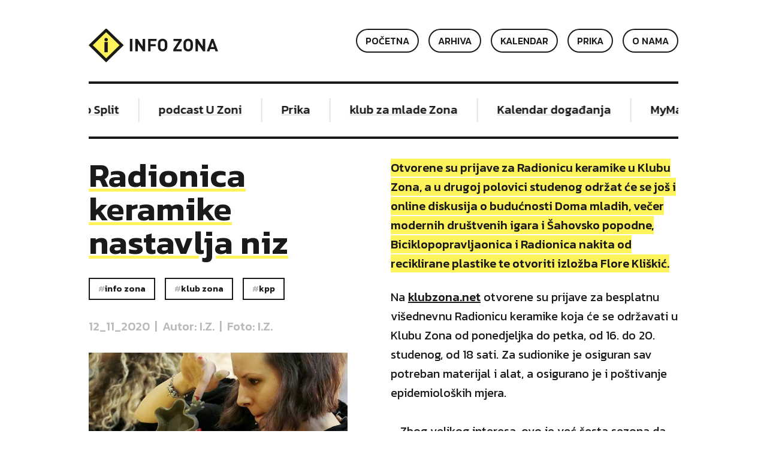

--- FILE ---
content_type: text/html; charset=UTF-8
request_url: https://infozona.hr/news/radionica-keramike-nastavlja-niz/11160
body_size: 3886
content:

<!doctype html>
<html class="no-js" lang="">
<head>
    <meta charset="utf-8">
    <meta http-equiv="X-UA-Compatible" content="IE=edge">
    <title>Radionica keramike nastavlja niz | Info zona</title>
    <base href="/">

    <meta name="keywords" content="">
    <meta name="description" content="Otvorene su prijave za Radionicu keramike u Klubu Zona, a u drugoj polovici studenog održat će se još i online diskusija o budućnosti Doma mladih, večer modernih društvenih igara i Šahovsko popodne, Biciklopopravljaonica i Radionica nakita od reciklirane plastike te otvoriti izložba Flore Kliškić.">

    <meta itemprop="name" content="Radionica keramike nastavlja niz | Info zona"/>
    <meta itemprop="description" content="Otvorene su prijave za Radionicu keramike u Klubu Zona, a u drugoj polovici studenog održat će se još i online diskusija o budućnosti Doma mladih, večer modernih društvenih igara i Šahovsko popodne, Biciklopopravljaonica i Radionica nakita od reciklirane plastike te otvoriti izložba Flore Kliškić."/>
    <meta itemprop="image" content="https://infozona.hr/content/blog/201810222204-1657-.jpg"/>

    <meta property="og:title" content="Radionica keramike nastavlja niz | Info zona"/>
    <meta property="og:description" content="Otvorene su prijave za Radionicu keramike u Klubu Zona, a u drugoj polovici studenog održat će se još i online diskusija o budućnosti Doma mladih, večer modernih društvenih igara i Šahovsko popodne, Biciklopopravljaonica i Radionica nakita od reciklirane plastike te otvoriti izložba Flore Kliškić."/>
    <meta property="og:image" content="https://infozona.hr/content/blog/201810222204-1657-.jpg"/>
    <meta property="og:site_name" content=""/>
    <meta property="og:type" content="website"/>

    <meta name="twitter:title" content="Radionica keramike nastavlja niz | Info zona"/>
    <meta name="twitter:description" content="Otvorene su prijave za Radionicu keramike u Klubu Zona, a u drugoj polovici studenog održat će se još i online diskusija o budućnosti Doma mladih, večer modernih društvenih igara i Šahovsko popodne, Biciklopopravljaonica i Radionica nakita od reciklirane plastike te otvoriti izložba Flore Kliškić."/>
    <meta name="twitter:site" content="https://infozona.hr"/>
    <meta name="twitter:image" content="https://infozona.hr/content/blog/201810222204-1657-.jpg"/>
    <meta name="twitter:card" content="summary_large_image"/>

    <meta name="viewport" content="width=device-width, initial-scale=1.0, maximum-scale=1.0, user-scalable=0">

    <link rel="apple-touch-icon" sizes="180x180" href="/assets/images/meta/apple-touch-icon.png">
    <link rel="icon" type="image/png" sizes="32x32" href="/assets/images/meta/favicon-32x32.png">
    <link rel="icon" type="image/png" sizes="16x16" href="/assets/images/meta/favicon-16x16.png">
    <link rel="manifest" href="/assets/images/meta/site.webmanifest">
    <link rel="mask-icon" href="/assets/images/meta/safari-pinned-tab.svg" color="#5bbad5">
    <link rel="shortcut icon" href="/assets/images/meta/favicon.ico">
    <meta name="msapplication-TileColor" content="#da532c">
    <meta name="msapplication-config" content="/assets/images/meta/browserconfig.xml">
    <meta name="theme-color" content="#ffffff">

    <meta name="apple-mobile-web-app-capable" content="no">
    <meta name="apple-mobile-web-app-title" content="Info zona">

    <link href="https://fonts.googleapis.com/css?family=Kanit:regular,italic,medium,mediumitalic,semibold,semiboldItalic" rel="stylesheet">
    <link rel="stylesheet" type="text/css" href="//cdn.jsdelivr.net/npm/slick-carousel@1.8.1/slick/slick.css"/>

    
    <link rel="stylesheet" href="/assets/style.css?v=2024-07-18-16-44-00"/>

        <!-- Google tag (gtag.js) -->
    <script async src="https://www.googletagmanager.com/gtag/js?id=G-PPQD2ZW74J"></script>
    <script>
        window.dataLayer = window.dataLayer || [];
        function gtag(){dataLayer.push(arguments);}
        gtag('js', new Date());

        gtag('config', 'G-PPQD2ZW74J');
    </script>
</head>
<body>
<div class="container"><header class="header">
    <div class="row">
        <div class="col-xs-4">
            <a href="pocetna" class="header__logo">
                <div class="header__logo__infozona">
                    Info zona                </div>
            </a>

        </div>
        <div class="col-xs-8 hidden-sm">
            <div class="header__meni">
                <ul class="header__meni__list">
                    <li><a onclick="toggleMenu()" class="mobile-menu-toggle">Menu</a></li>
                </ul>
            </div>
        </div>
        <div class="col-sm-8 col-xs-12 menu-mobile-hidden" id="js-mobileMenu">
            <div class="header__meni">
                <ul class="header__meni__list">
                    <li><a href="o-nama">O nama</a></li>
                    <li><a href="prika">Prika</a></li>
                    <li><a href="https://kalendar.infozona.hr" target="_blank">Kalendar</a></li>
                    <li><a href="arhiva">Arhiva</a></li>
                    <li><a href="pocetna">Početna</a></li>
                </ul>
            </div>
        </div>
        <div class="clearfix"></div>
    </div>
</header>
<section class="rotating-banners">
    <div class="row">
        <div class="col-xs-12">
            <ul class="rotating-banners__list slick">
                <li><a href="https://infozona.hr/tag/MyMap">MyMap Split</a></li><li><a href="https://infozona.hr/tag/podcast-U-Zoni">podcast U Zoni</a></li><li><a href="https://infozona.hr/prika">Prika</a></li><li><a href="https://infozona.hr/tag/klub-zona">klub za mlade Zona</a></li><li><a href="https://kalendar.infozona.hr/" target="_blank">Kalendar događanja</a></li>            </ul>
            <div class="clearfix"></div>
        </div>
        <div class="clearfix"></div>
    </div>
</section>

    <article class="article-details">
        <div class="row">
            <div class="col-md-6 col-xs-12">
                <div class="article-details__left">
                    <div class="article__data">
                        <div class="article__data__title">
                            <h1>Radionica keramike nastavlja niz</h1>
                        </div>
                        <div class="article__tags">
                            <a href="tag/Info-zona" class="tag tag--clickable">Info zona</a><a href="tag/Klub-Zona" class="tag tag--clickable">Klub Zona</a><a href="tag/KPP" class="tag tag--clickable">KPP</a>                            <div class="clearfix"></div>
                        </div>

                        <div class="article__data__date">
                            12_11_2020&nbsp;&nbsp;|&nbsp;&nbsp;Autor: I.Z.&nbsp;&nbsp;|&nbsp;&nbsp;Foto: I.Z.                        </div>
                    </div>

                    <div class="article-details__image">
                        <img src="/content/blog/201810222204-1657-.jpg" alt="Radionica keramike nastavlja niz"/>
                    </div>
                </div>
            </div>

            <div class="col-md-6 col-xs-12">
                <div class="article-details__content">
                    
                    <div class="article-details__content__intro">
                        <p class="intro">Otvorene su prijave za Radionicu keramike u Klubu Zona, a u drugoj polovici studenog održat će se još i online diskusija o budućnosti Doma mladih, večer modernih društvenih igara i Šahovsko popodne, Biciklopopravljaonica i Radionica nakita od reciklirane plastike te otvoriti izložba Flore Kliškić.</p>
                    </div>

                    <div>
                        <p>
                            Na <a href="http://klubzona.net" target="_blank">klubzona.net</a> otvorene su prijave za besplatnu višednevnu Radionicu keramike koja će se održavati u Klubu Zona od ponedjeljka do petka, od 16. do 20. studenog, od 18 sati. Za sudionike je osiguran sav potreban materijal i alat, a osigurano je i poštivanje epidemioloških mjera.<br />
<br />
- Zbog velikog interesa, ovo je već šesta sezona da ponavljamo radionicu keramike. Sudionici radionice će se kroz praktičan rad upoznati sa alatima i materijalima, različitim načinima izrade posuda, primjenom glinenih ploča, izradom reljefa i slično te sa dekoriranjem, oslikavanjem, glaziranjem, upotrebom bijele gline i pečenjem u keramičkoj peći. Rad s glinom neki smatraju terapijom za mozak, a radionica nije samo prilika za druženje i razvijanje kreativnosti, nego i za stjecanja znanja koje se mogu unovčiti - objašnjava <strong>Goran Biličić</strong>, voditelj Kluba Zona, napominjući da će se u drugoj polovici studenog u programu Klubu Zona održati još i online diskusija o budućnosti Doma mladih, večer modernih društvenih igara i Šahovsko popodne, Biciklopopravljaonica i Radionica nakita od reciklirane plastike te otvoriti izložba radova mlade bračke umjetnice <strong>Flore Kliškić</strong>. Više informacija o programu dostupno je na <a href="http://klubzona.net" target="_blank">klubzona.net</a>.<br />
<br />
<span class="izdvojeno"> <strong>KLUB ZONA U STUDENOM<br />
<br />
Književna čajanka / ponedjeljkom / 20:00<br />
Biciklopopravljaonica / srijeda, 4.11. / 17:00 - 20:00<br />
Radionica kaligrafije (repriza) / četvrtak, 5.11. / 18:00<br />
Večer modernih društvenih igara: Ajmo se igrat! / subota, 7.11. / 20:00 - 00:00<br />
Otvaranje izložba Ive Martinović: Destruktivnost / utorak, 10.11. / 19:00<br />
Radionica piktograma / četvrtak, 12.11. / 18:00<br />
Šahovsko popodne / subota, 14.11. / 18:00<br />
Radionica keramike / ponedjeljak - petak, 16.-20.11. / 18:00<br />
Online diskusija: Kamo ide Dom mladih? / četvrtak, 19.11. / 18:00<br />
Večer modernih društvenih igara: Ajmo se igrat! / subota, 21.11. / 20:00 - 00:00<br />
Otvaranje izložbe Flore Kliškić / utorak, 24.11. / 19:00<br />
Biciklopopravljaonica / srijeda, 25.11. / 17:00 - 20:00<br />
Radionica nakita od reciklirane plastike / četvrtak, 26.11. / 18:00<br />
Šahovsko popodne / subota, 28.11. / 18:00<br />
<br />
Za sva događanja, osim otvaranja izložbi, potrebna je rezervacija mjesta na <a href="http://klubzona.net" target="_blank">klubzona.net</a>.</strong></span>                        </p>
                    </div>
                </div>
            </div>

            <div class="clearfix"></div>

            <div class="article-details__share">
                <div class="col-md-6 col-xs-12"></div>
                <div class="col-md-6 col-xs-12">
                    <span>Share:</span>
                    <script>
                        function shareToFacebook(url) {
                            window.open('http://facebook.com/sharer/sharer.php?u=' + encodeURIComponent(url), '', 'left=0,top=0,width=650,height=420,personalbar=0,toolbar=0,scrollbars=0,resizable=0');
                        }

                        function shareToTwitter(url, title) {
                            window.open('http://twitter.com/share?text=' + encodeURIComponent(title) + '&url=' + encodeURIComponent(url), '', 'left=0,top=0,width=650,height=420,personalbar=0,toolbar=0,scrollbars=0,resizable=0');
                        }
                    </script>
                    <a onClick="shareToFacebook('https://infozona.hr/news/radionica-keramike-nastavlja-niz/11160')"
                       class="article-details__share__button button-circle">
                        <span class="button-circle__icon icon-facebook">
                            Facebook
                        </span>
                    </a>
                    <a onClick="shareToTwitter('https://infozona.hr/news/radionica-keramike-nastavlja-niz/11160', 'Radionica keramike nastavlja niz')"
                       class="article-details__share__button button-circle">
                        <span class="button-circle__icon icon-twitter">
                            Twitter
                        </span>
                    </a>
                </div>

                <div class="visible-md">
                                            <a href="news/online-diskusija-gdje-ide-dom-mladih/11159"
                           class="article-details__share__prev-article button-circle"
                           title="Diskusija: Kamo ide Dom mladih?">
                            <span class="button-circle__icon icon-chevron-left">
                                Diskusija: Kamo ide Dom mladih?                            </span>
                        </a>
                                                <a href="news/online-thinkathon/11161"
                           class="article-details__share__next-article button-circle"
                           title="Online Thinkathon">
                            <span class="button-circle__icon icon-chevron-right">
                                Online Thinkathon                            </span>
                        </a>
                                        </div>

                <div class="clearfix"></div>
            </div>

            <div class="clearfix"></div>
        </div>
    </article>

    <footer class="footer">
    <div class="row">
        <div class="col-md-6 col-xs-12">
            <div class="footer__social">
                <a href="https://Facebook.com/infozona.hr" target="_blank" class="footer__social__button button-circle">
                    <span class="button-circle__icon icon-facebook">
                        Facebook
                    </span>
                </a>

                <a href="https://instagram.com/info_zona" target="_blank" class="footer__social__button button-circle">
                    <span class="button-circle__icon icon-instagram">
                        Instagram
                    </span>
                </a>

                <div class="clearfix"></div>
            </div>
        </div>
        <div class="col-md-6 col-xs-12">
            <ul class="footer__links">
                <li><a href="kontakt">Kontakt</a></li>
                <li><a href="pravila-koristenja">Pravila korištenja</a></li>
                <li><a href="impressum">Impressum</a></li>
                <li><a href="#" class="color-text-medium">© 2026 Info zona</a></li>
            </ul>
            <div class="clearfix"></div>
        </div>
        <div class="clearfix"></div>
    </div>
</footer>
</div><script src="/assets/script.js"></script>
<script type="text/javascript" src="//cdn.jsdelivr.net/npm/slick-carousel@1.8.1/slick/slick.min.js"></script>
<script>
    $(document).ready(function(){
        $('.slick').slick({
            autoplay: true,
            arrows: false,
            variableWidth: true,
            touchMove: true,
            rows: 1,
            autoplaySpeed: 0,
            speed: 4500,
            slidesToScroll: 1,
            infinite: true,
            cssEase: 'linear'
        });
    });

    function toggleMenu() {
        $('#js-mobileMenu').toggleClass('menu-mobile-hidden');
        $('.mobile-menu-toggle').toggleClass('active');
    }
</script>
<script defer src="https://static.cloudflareinsights.com/beacon.min.js/vcd15cbe7772f49c399c6a5babf22c1241717689176015" integrity="sha512-ZpsOmlRQV6y907TI0dKBHq9Md29nnaEIPlkf84rnaERnq6zvWvPUqr2ft8M1aS28oN72PdrCzSjY4U6VaAw1EQ==" data-cf-beacon='{"version":"2024.11.0","token":"ecf35dd805804aa99008b9882e542696","r":1,"server_timing":{"name":{"cfCacheStatus":true,"cfEdge":true,"cfExtPri":true,"cfL4":true,"cfOrigin":true,"cfSpeedBrain":true},"location_startswith":null}}' crossorigin="anonymous"></script>
</body>
</html>

    

--- FILE ---
content_type: text/css
request_url: https://infozona.hr/assets/style.css?v=2024-07-18-16-44-00
body_size: 5419
content:
*{-webkit-box-sizing:border-box;box-sizing:border-box}h1,h2,h3,h4,h5,h6,p{margin-top:0}html{line-height:1.15;-webkit-text-size-adjust:100%;color:#1a1a1a;font-size:8px;font-family:"Kanit","Arial",sans-serif;letter-spacing:0}body{margin:0}hr{-webkit-box-sizing:content-box;box-sizing:content-box;height:0;overflow:visible}code,kbd,pre,samp{font-family:monospace,monospace;font-size:1em}a{background-color:transparent}abbr[title]{border-bottom:none;-webkit-text-decoration:underline dotted;text-decoration:underline dotted}b,strong{font-weight:600}small{font-size:80%}sub,sup{font-size:75%;line-height:0;position:relative;vertical-align:baseline}sub{bottom:-.25em}sup{top:-.5em}img{border-style:none}button,input,optgroup,select,textarea{font-family:inherit;font-size:100%;line-height:1.15;margin:0}button,input{overflow:visible}button,select{text-transform:none}[type=button],[type=reset],[type=submit],button{-webkit-appearance:button}[type=button]::-moz-focus-inner,[type=reset]::-moz-focus-inner,[type=submit]::-moz-focus-inner,button::-moz-focus-inner{border-style:none;padding:0}[type=button]:-moz-focusring,[type=reset]:-moz-focusring,[type=submit]:-moz-focusring,button:-moz-focusring{outline:1px dotted ButtonText}fieldset{padding:.35em .75em .625em}legend{color:inherit;display:table;max-width:100%;white-space:normal}progress{vertical-align:baseline}textarea{overflow:auto}[type=checkbox],[type=radio],legend{-webkit-box-sizing:border-box;box-sizing:border-box;padding:0}[type=number]::-webkit-inner-spin-button,[type=number]::-webkit-outer-spin-button{height:auto}[type=search]{-webkit-appearance:textfield;outline-offset:-2px}[type=search]::-webkit-search-decoration{-webkit-appearance:none}::-webkit-file-upload-button{-webkit-appearance:button;font:inherit}details{display:block}summary{display:list-item}[hidden],template{display:none}li,ul{padding:0;margin:0}@media print{*,:after,:before{background:0 0!important;color:#000!important;-webkit-box-shadow:none!important;box-shadow:none!important;text-shadow:none!important}a,a:visited{text-decoration:underline}a[href]:after{content:" (" attr(href) ")"}abbr[title]:after{content:" (" attr(title) ")"}a[href^="#"]:after,a[href^="javascript:"]:after{content:""}blockquote,pre{border:1px solid #999}thead{display:table-header-group}blockquote,img,pre,tr{page-break-inside:avoid}img{max-width:100%!important}h2,h3,p{orphans:3;widows:3}h2,h3{page-break-after:avoid}}.styleguide{background-color:#fff}.styleguide section{margin-bottom:5rem}.styleguide__hero{background-color:rgba(26,26,26,.1)}.styleguide__hero>div{min-height:70vh;display:-webkit-box;display:-ms-flexbox;display:flex;height:100%;-webkit-box-pack:justify;-ms-flex-pack:justify;justify-content:space-between;-webkit-box-align:center;-ms-flex-align:center;align-items:center}.styleguide__hero>div>div{-webkit-box-flex:1;-ms-flex:1;flex:1;width:100%}.styleguide-hero__label{display:table;font-size:1rem;color:#1a1a1a;font-weight:600;text-transform:uppercase}.styleguide-hero__title{display:table;font-size:4rem;margin-bottom:.5rem;font-weight:600}.styleguide-hero__description{font-size:2rem;max-width:80%;display:table;line-height:2.5rem}.select2-container{-webkit-box-sizing:border-box;box-sizing:border-box;display:inline-block;margin:0;position:relative;vertical-align:middle}.select2-container .select2-selection--multiple,.select2-container .select2-selection--single{-webkit-box-sizing:border-box;box-sizing:border-box;cursor:pointer;display:block;-moz-user-select:none;-ms-user-select:none;user-select:none;-webkit-user-select:none}.select2-container .select2-selection--single{height:28px}.select2-container .select2-selection--single .select2-selection__rendered{display:block;padding-left:8px;padding-right:20px;overflow:hidden;text-overflow:ellipsis;white-space:nowrap}.select2-container .select2-selection--single .select2-selection__clear{position:relative}.select2-container[dir=rtl] .select2-selection--single .select2-selection__rendered{padding-right:8px;padding-left:20px}.select2-container .select2-selection--multiple{min-height:32px}.select2-container .select2-selection--multiple .select2-selection__rendered{display:inline-block;overflow:hidden;padding-left:8px;text-overflow:ellipsis;white-space:nowrap}.select2-container .select2-search--inline,.select2-container--default[dir=rtl] .select2-selection--single .select2-selection__clear{float:left}.select2-container .select2-search--inline .select2-search__field{-webkit-box-sizing:border-box;box-sizing:border-box;border:0;font-size:100%;margin-top:5px;padding:0}.select2-container .select2-search--inline .select2-search__field::-webkit-search-cancel-button,.select2-search--dropdown .select2-search__field::-webkit-search-cancel-button{-webkit-appearance:none}.select2-dropdown{background-color:#fff;border:1px solid #aaa;border-radius:4px;-webkit-box-sizing:border-box;box-sizing:border-box;display:block;position:absolute;left:-100000px;width:100%;z-index:1051}.select2-results{display:block}.select2-results__options{list-style:none;margin:0;padding:0}.select2-results__option{padding:6px;-moz-user-select:none;-ms-user-select:none;user-select:none;-webkit-user-select:none}.select2-results__option[aria-selected]{cursor:pointer}.select2-container--open .select2-dropdown{left:0}.select2-container--open .select2-dropdown--above{border-bottom:none;border-bottom-left-radius:0;border-bottom-right-radius:0}.select2-container--open .select2-dropdown--below{border-top:none;border-top-left-radius:0;border-top-right-radius:0}.select2-search--dropdown{display:block;padding:4px}.select2-search--dropdown .select2-search__field{padding:4px;width:100%;-webkit-box-sizing:border-box;box-sizing:border-box}.select2-search--dropdown.select2-search--hide{display:none}.select2-close-mask{border:0;margin:0;padding:0;display:block;position:fixed;left:0;top:0;min-height:100%;min-width:100%;height:auto;width:auto;opacity:0;z-index:99;background-color:#fff;filter:alpha(opacity=0)}.select2-hidden-accessible{border:0!important;clip:rect(0 0 0 0)!important;-webkit-clip-path:inset(50%)!important;clip-path:inset(50%)!important;height:1px!important;overflow:hidden!important;padding:0!important;position:absolute!important;width:1px!important;white-space:nowrap!important}.select2-container--default .select2-selection--multiple,.select2-container--default .select2-selection--single{background-color:#fff;border:1px solid #aaa;border-radius:4px}.select2-container--default .select2-selection--single .select2-selection__rendered{color:#444;line-height:28px}.select2-container--default .select2-selection--single .select2-selection__clear{cursor:pointer;float:right;font-weight:700}.select2-container--default .select2-selection--single .select2-selection__placeholder{color:#999}.select2-container--default .select2-selection--single .select2-selection__arrow{height:26px;position:absolute;top:1px;right:1px;width:20px}.select2-container--classic .select2-selection--single .select2-selection__arrow b,.select2-container--default .select2-selection--single .select2-selection__arrow b{border-color:#888 transparent transparent;border-style:solid;border-width:5px 4px 0;height:0;left:50%;margin-left:-4px;margin-top:-2px;position:absolute;top:50%;width:0}.select2-container--default[dir=rtl] .select2-selection--single .select2-selection__arrow{left:1px;right:auto}.select2-container--default.select2-container--disabled .select2-selection--single{background-color:#eee;cursor:default}.select2-container--default.select2-container--disabled .select2-selection--single .select2-selection__clear{display:none}.select2-container--classic.select2-container--open .select2-selection--single .select2-selection__arrow b,.select2-container--default.select2-container--open .select2-selection--single .select2-selection__arrow b{border-color:transparent transparent #888;border-width:0 4px 5px}.select2-container--default .select2-selection--multiple{cursor:text}.select2-container--default .select2-selection--multiple .select2-selection__rendered{-webkit-box-sizing:border-box;box-sizing:border-box;list-style:none;margin:0;padding:0 5px;width:100%}.select2-container--default .select2-selection--multiple .select2-selection__rendered li{list-style:none}.select2-container--default .select2-selection--multiple .select2-selection__placeholder{color:#999;margin-top:5px;float:left}.select2-container--default .select2-selection--multiple .select2-selection__clear{cursor:pointer;float:right;font-weight:700;margin-top:5px;margin-right:10px}.select2-container--default .select2-selection--multiple .select2-selection__choice{background-color:#e4e4e4;border:1px solid #aaa;border-radius:4px;cursor:default;float:left;margin-right:5px;margin-top:5px;padding:0 5px}.select2-container--default .select2-selection--multiple .select2-selection__choice__remove{color:#999;cursor:pointer;display:inline-block;font-weight:700;margin-right:2px}.select2-container--default .select2-selection--multiple .select2-selection__choice__remove:hover{color:#333}.select2-container--default[dir=rtl] .select2-selection--multiple .select2-search--inline,.select2-container--default[dir=rtl] .select2-selection--multiple .select2-selection__choice,.select2-container--default[dir=rtl] .select2-selection--multiple .select2-selection__placeholder{float:right}.select2-container--default[dir=rtl] .select2-selection--multiple .select2-selection__choice{margin-left:5px;margin-right:auto}.select2-container--default[dir=rtl] .select2-selection--multiple .select2-selection__choice__remove{margin-left:2px;margin-right:auto}.select2-container--default.select2-container--focus .select2-selection--multiple{border:solid #000 1px;outline:0}.select2-container--default.select2-container--disabled .select2-selection--multiple{background-color:#eee;cursor:default}.select2-container--default.select2-container--disabled .select2-selection__choice__remove{display:none}.select2-container--default.select2-container--open.select2-container--above .select2-selection--multiple,.select2-container--default.select2-container--open.select2-container--above .select2-selection--single{border-top-left-radius:0;border-top-right-radius:0}.select2-container--default.select2-container--open.select2-container--below .select2-selection--multiple,.select2-container--default.select2-container--open.select2-container--below .select2-selection--single{border-bottom-left-radius:0;border-bottom-right-radius:0}.select2-container--default .select2-search--dropdown .select2-search__field{border:1px solid #aaa}.select2-container--default .select2-search--inline .select2-search__field{background:0 0;border:0;outline:0;-webkit-box-shadow:none;box-shadow:none;-webkit-appearance:textfield}.select2-container--default .select2-results>.select2-results__options{max-height:200px;overflow-y:auto}.select2-container--default .select2-results__option[role=group]{padding:0}.select2-container--default .select2-results__option[aria-disabled=true]{color:#999}.select2-container--default .select2-results__option[aria-selected=true]{background-color:#ddd}.select2-container--default .select2-results__option .select2-results__option{padding-left:1em}.select2-container--default .select2-results__option .select2-results__option .select2-results__group{padding-left:0}.select2-container--default .select2-results__option .select2-results__option .select2-results__option{margin-left:-1em;padding-left:2em}.select2-container--default .select2-results__option .select2-results__option .select2-results__option .select2-results__option{margin-left:-2em;padding-left:3em}.select2-container--default .select2-results__option .select2-results__option .select2-results__option .select2-results__option .select2-results__option{margin-left:-3em;padding-left:4em}.select2-container--default .select2-results__option .select2-results__option .select2-results__option .select2-results__option .select2-results__option .select2-results__option{margin-left:-4em;padding-left:5em}.select2-container--default .select2-results__option .select2-results__option .select2-results__option .select2-results__option .select2-results__option .select2-results__option .select2-results__option{margin-left:-5em;padding-left:6em}.select2-container--default .select2-results__option--highlighted[aria-selected]{background-color:#5897fb;color:#fff}.select2-container--default .select2-results__group{cursor:default;display:block;padding:6px}.select2-container--classic .select2-selection--single{background-color:#f7f7f7;border:1px solid #aaa;border-radius:4px;outline:0;background-image:-webkit-gradient(linear,left top,left bottom,color-stop(50%,#fff),to(#eee));background-image:linear-gradient(to bottom,#fff 50%,#eee 100%);background-repeat:repeat-x;filter:progid:DXImageTransform.Microsoft.gradient(startColorstr="#FFFFFFFF", endColorstr="#FFEEEEEE", GradientType=0)}.select2-container--classic .select2-selection--single:focus{border:1px solid #5897fb}.select2-container--classic .select2-selection--single .select2-selection__rendered{color:#444;line-height:28px}.select2-container--classic .select2-selection--single .select2-selection__clear{cursor:pointer;float:right;font-weight:700;margin-right:10px}.select2-container--classic .select2-selection--single .select2-selection__placeholder{color:#999}.select2-container--classic .select2-selection--single .select2-selection__arrow{background-color:#ddd;border:0;border-left:1px solid #aaa;border-top-right-radius:4px;border-bottom-right-radius:4px;height:26px;position:absolute;top:1px;right:1px;width:20px;background-image:-webkit-gradient(linear,left top,left bottom,color-stop(50%,#eee),to(#ccc));background-image:linear-gradient(to bottom,#eee 50%,#ccc 100%);background-repeat:repeat-x;filter:progid:DXImageTransform.Microsoft.gradient(startColorstr="#FFEEEEEE", endColorstr="#FFCCCCCC", GradientType=0)}.select2-container--classic[dir=rtl] .select2-selection--single .select2-selection__clear{float:left}.select2-container--classic[dir=rtl] .select2-selection--single .select2-selection__arrow{border:0;border-right:1px solid #aaa;border-radius:0;border-top-left-radius:4px;border-bottom-left-radius:4px;left:1px;right:auto}.select2-container--classic.select2-container--open .select2-selection--single{border:1px solid #5897fb}.select2-container--classic.select2-container--open .select2-selection--single .select2-selection__arrow{background:0 0;border:0}.select2-container--classic.select2-container--open.select2-container--above .select2-selection--single{border-top:none;border-top-left-radius:0;border-top-right-radius:0;background-image:-webkit-gradient(linear,left top,left bottom,from(#fff),color-stop(50%,#eee));background-image:linear-gradient(to bottom,#fff 0,#eee 50%);background-repeat:repeat-x;filter:progid:DXImageTransform.Microsoft.gradient(startColorstr="#FFFFFFFF", endColorstr="#FFEEEEEE", GradientType=0)}.select2-container--classic.select2-container--open.select2-container--below .select2-selection--single{border-bottom:none;border-bottom-left-radius:0;border-bottom-right-radius:0;background-image:-webkit-gradient(linear,left top,left bottom,color-stop(50%,#eee),to(#fff));background-image:linear-gradient(to bottom,#eee 50%,#fff 100%);background-repeat:repeat-x;filter:progid:DXImageTransform.Microsoft.gradient(startColorstr="#FFEEEEEE", endColorstr="#FFFFFFFF", GradientType=0)}.select2-container--classic .select2-selection--multiple{background-color:#fff;border:1px solid #aaa;border-radius:4px;cursor:text;outline:0}.select2-container--classic .select2-selection--multiple:focus{border:1px solid #5897fb}.select2-container--classic .select2-selection--multiple .select2-selection__rendered{list-style:none;margin:0;padding:0 5px}.select2-container--classic .select2-selection--multiple .select2-selection__clear{display:none}.select2-container--classic .select2-selection--multiple .select2-selection__choice{background-color:#e4e4e4;border:1px solid #aaa;border-radius:4px;cursor:default;float:left;margin-right:5px;margin-top:5px;padding:0 5px}.select2-container--classic .select2-selection--multiple .select2-selection__choice__remove{color:#888;cursor:pointer;display:inline-block;font-weight:700;margin-right:2px}.select2-container--classic .select2-selection--multiple .select2-selection__choice__remove:hover{color:#555}.select2-container--classic[dir=rtl] .select2-selection--multiple .select2-selection__choice{float:right;margin-left:5px;margin-right:auto}.select2-container--classic[dir=rtl] .select2-selection--multiple .select2-selection__choice__remove{margin-left:2px;margin-right:auto}.select2-container--classic.select2-container--open .select2-selection--multiple{border:1px solid #5897fb}.select2-container--classic.select2-container--open.select2-container--above .select2-selection--multiple{border-top:none;border-top-left-radius:0;border-top-right-radius:0}.select2-container--classic.select2-container--open.select2-container--below .select2-selection--multiple{border-bottom:none;border-bottom-left-radius:0;border-bottom-right-radius:0}.select2-container--classic .select2-search--dropdown .select2-search__field{border:1px solid #aaa;outline:0}.select2-container--classic .select2-search--inline .select2-search__field{outline:0;-webkit-box-shadow:none;box-shadow:none}.select2-container--classic .select2-dropdown{background-color:#fff;border:1px solid transparent}.select2-container--classic .select2-dropdown--above{border-bottom:none}.select2-container--classic .select2-dropdown--below{border-top:none}.select2-container--classic .select2-results>.select2-results__options{max-height:200px;overflow-y:auto}.select2-container--classic .select2-results__option[role=group]{padding:0}.select2-container--classic .select2-results__option[aria-disabled=true]{color:gray}.select2-container--classic .select2-results__option--highlighted[aria-selected]{background-color:#3875d7;color:#fff}.select2-container--classic .select2-results__group{cursor:default;display:block;padding:6px}.select2-container--classic.select2-container--open .select2-dropdown{border-color:#5897fb}.clearfix::after,.container::after,.row::after,.styleguide__content::after,.styleguide__hero>div::after{content:"";display:table;clear:both}.responsive-hidden{display:none!important}.responsive-visible{display:initial!important}@-ms-viewport{width:device-width}.visible-lg,.visible-lg-block,.visible-lg-inline,.visible-lg-inline-block,.visible-md,.visible-md-block,.visible-md-inline,.visible-md-inline-block,.visible-sm,.visible-sm-block,.visible-sm-inline,.visible-sm-inline-block,.visible-xs,.visible-xs-block,.visible-xs-inline,.visible-xs-inline-block{display:none!important}@media screen and (min-width:0){.visible-xs{display:initial!important}.visible-xs-block{display:block!important}.visible-xs-inline{display:inline!important}.visible-xs-inline-block{display:inline-block!important}}@media screen and (min-width:768px){.visible-sm{display:initial!important}.visible-sm-block{display:block!important}.visible-sm-inline{display:inline!important}.visible-sm-inline-block{display:inline-block!important}}@media screen and (min-width:992px){.visible-md{display:initial!important}.visible-md-block{display:block!important}.visible-md-inline{display:inline!important}.visible-md-inline-block{display:inline-block!important}}@media screen and (min-width:1600px){.visible-lg{display:initial!important}.visible-lg-block{display:block!important}.visible-lg-inline{display:inline!important}.visible-lg-inline-block{display:inline-block!important}}@media screen and (min-width:0){.hidden-xs{display:none!important}}@media screen and (min-width:768px){.hidden-sm{display:none!important}}@media screen and (min-width:992px){.hidden-md{display:none!important}}@media screen and (min-width:1600px){.hidden-lg{display:none!important}}.visible-print{display:none!important}@media print{.visible-print{display:initial!important}}.visible-print-block{display:none!important}@media print{.visible-print-block{display:block!important}}.visible-print-inline{display:none!important}@media print{.visible-print-inline{display:inline!important}}.visible-print-inline-block{display:none!important}@media print{.visible-print-inline-block{display:inline-block!important}.hidden-print{display:none!important}}.color-background,.color-text{background-color:#1a1a1a!important}.color-text-medium{color:#bababa!important}.color-text-light{color:#e4e4e4!important}.color-primary{color:#1a1a1a!important}.color-information{background-color:#105bfb!important}.color-danger{background-color:#ffa800!important}.color-success{background-color:#68ff21!important}.color-background--secondary{background-color:#fef35b!important}.h1,h1{font-size:7rem;line-height:1em;font-weight:600;margin-bottom:5rem}@media screen and (max-width:768px){.h1,h1{font-size:5rem}}.h2,.h3,h2,h3{font-size:4rem;line-height:1em;font-weight:600;margin-bottom:3rem}.h3,h3{font-size:3rem;margin-bottom:2rem}.h4,.h5,h4,h5{font-weight:500}.h4,.h5,.p,h4,h5,p{font-size:2.5rem;line-height:4rem;margin-bottom:3rem}.p,.text-weight-light,.text-weight-thin,p{font-weight:300}.text-weight-regular{font-weight:400}.text-weight-medium{font-weight:500}.text-weight-black,.text-weight-bold{font-weight:600}.font-primary,.font-secondary,.font-titles{font-family:"Kanit","Arial",sans-serif}.text-align-left{text-align:left}.text-align-center{text-align:center}.text-align-right{text-align:right}::-moz-selection{background:rgba(26,26,26,.2)}::selection{background:rgba(26,26,26,.2)}.container,.styleguide__content,.styleguide__hero>div{padding-right:calc(3rem/2);padding-left:calc(3rem/2);max-width:calc(720px + 6rem);margin-left:auto;margin-right:auto}@media screen and (min-width:768px){.container,.styleguide__content,.styleguide__hero>div{padding-right:calc(3rem/2);padding-left:calc(3rem/2);max-width:calc(960px + 6rem)}}@media screen and (min-width:1600px){.container,.styleguide__content,.styleguide__hero>div{padding-right:calc(6rem/2);padding-left:calc(6rem/2);max-width:calc(1080px + 12rem)}}.row{margin-right:-1.5rem;margin-left:-1.5rem}@media screen and (min-width:0){.col-xs-1{position:relative;float:left;width:8.3333333333%;min-height:1px;padding-right:1.5rem;padding-left:1.5rem}.col-xs-offset-1{margin-left:8.3333333333%}.col-xs-push-1{left:8.3333333333%}.col-xs-pull-1{right:8.3333333333%}.col-xs-2{position:relative;float:left;width:16.6666666667%;min-height:1px;padding-right:1.5rem;padding-left:1.5rem}.col-xs-offset-2{margin-left:16.6666666667%}.col-xs-push-2{left:16.6666666667%}.col-xs-pull-2{right:16.6666666667%}.col-xs-3{position:relative;float:left;width:25%;min-height:1px;padding-right:1.5rem;padding-left:1.5rem}.col-xs-offset-3{margin-left:25%}.col-xs-push-3{left:25%}.col-xs-pull-3{right:25%}.col-xs-4{position:relative;float:left;width:33.3333333333%;min-height:1px;padding-right:1.5rem;padding-left:1.5rem}.col-xs-offset-4{margin-left:33.3333333333%}.col-xs-push-4{left:33.3333333333%}.col-xs-pull-4{right:33.3333333333%}.col-xs-5{position:relative;float:left;width:41.6666666667%;min-height:1px;padding-right:1.5rem;padding-left:1.5rem}.col-xs-offset-5{margin-left:41.6666666667%}.col-xs-push-5{left:41.6666666667%}.col-xs-pull-5{right:41.6666666667%}.col-xs-6{position:relative;float:left;width:50%;min-height:1px;padding-right:1.5rem;padding-left:1.5rem}.col-xs-offset-6{margin-left:50%}.col-xs-push-6{left:50%}.col-xs-pull-6{right:50%}.col-xs-7{position:relative;float:left;width:58.3333333333%;min-height:1px;padding-right:1.5rem;padding-left:1.5rem}.col-xs-offset-7{margin-left:58.3333333333%}.col-xs-push-7{left:58.3333333333%}.col-xs-pull-7{right:58.3333333333%}.col-xs-8{position:relative;float:left;width:66.6666666667%;min-height:1px;padding-right:1.5rem;padding-left:1.5rem}.col-xs-offset-8{margin-left:66.6666666667%}.col-xs-push-8{left:66.6666666667%}.col-xs-pull-8{right:66.6666666667%}.col-xs-9{position:relative;float:left;width:75%;min-height:1px;padding-right:1.5rem;padding-left:1.5rem}.col-xs-offset-9{margin-left:75%}.col-xs-push-9{left:75%}.col-xs-pull-9{right:75%}.col-xs-10{position:relative;float:left;width:83.3333333333%;min-height:1px;padding-right:1.5rem;padding-left:1.5rem}.col-xs-offset-10{margin-left:83.3333333333%}.col-xs-push-10{left:83.3333333333%}.col-xs-pull-10{right:83.3333333333%}.col-xs-11{position:relative;float:left;width:91.6666666667%;min-height:1px;padding-right:1.5rem;padding-left:1.5rem}.col-xs-offset-11{margin-left:91.6666666667%}.col-xs-push-11{left:91.6666666667%}.col-xs-pull-11{right:91.6666666667%}.col-xs-12{position:relative;float:left;width:100%;min-height:1px;padding-right:1.5rem;padding-left:1.5rem}.col-xs-offset-12{margin-left:100%}.col-xs-push-12{left:100%}.col-xs-pull-12{right:100%}}@media screen and (min-width:768px){.col-sm-1{position:relative;min-height:1px;padding-right:1.5rem;padding-left:1.5rem;float:left;width:8.3333333333%}.col-sm-offset-1{margin-left:8.3333333333%}.col-sm-push-1{left:8.3333333333%}.col-sm-pull-1{right:8.3333333333%}.col-sm-2{position:relative;min-height:1px;padding-right:1.5rem;padding-left:1.5rem;float:left;width:16.6666666667%}.col-sm-offset-2{margin-left:16.6666666667%}.col-sm-push-2{left:16.6666666667%}.col-sm-pull-2{right:16.6666666667%}.col-sm-3{position:relative;min-height:1px;padding-right:1.5rem;padding-left:1.5rem;float:left;width:25%}.col-sm-offset-3{margin-left:25%}.col-sm-push-3{left:25%}.col-sm-pull-3{right:25%}.col-sm-4{position:relative;min-height:1px;padding-right:1.5rem;padding-left:1.5rem;float:left;width:33.3333333333%}.col-sm-offset-4{margin-left:33.3333333333%}.col-sm-push-4{left:33.3333333333%}.col-sm-pull-4{right:33.3333333333%}.col-sm-5{position:relative;min-height:1px;padding-right:1.5rem;padding-left:1.5rem;float:left;width:41.6666666667%}.col-sm-offset-5{margin-left:41.6666666667%}.col-sm-push-5{left:41.6666666667%}.col-sm-pull-5{right:41.6666666667%}.col-sm-6{position:relative;min-height:1px;padding-right:1.5rem;padding-left:1.5rem;float:left;width:50%}.col-sm-offset-6{margin-left:50%}.col-sm-push-6{left:50%}.col-sm-pull-6{right:50%}.col-sm-7{position:relative;min-height:1px;padding-right:1.5rem;padding-left:1.5rem;float:left;width:58.3333333333%}.col-sm-offset-7{margin-left:58.3333333333%}.col-sm-push-7{left:58.3333333333%}.col-sm-pull-7{right:58.3333333333%}.col-sm-8{position:relative;min-height:1px;padding-right:1.5rem;padding-left:1.5rem;float:left;width:66.6666666667%}.col-sm-offset-8{margin-left:66.6666666667%}.col-sm-push-8{left:66.6666666667%}.col-sm-pull-8{right:66.6666666667%}.col-sm-9{position:relative;min-height:1px;padding-right:1.5rem;padding-left:1.5rem;float:left;width:75%}.col-sm-offset-9{margin-left:75%}.col-sm-push-9{left:75%}.col-sm-pull-9{right:75%}.col-sm-10{position:relative;min-height:1px;padding-right:1.5rem;padding-left:1.5rem;float:left;width:83.3333333333%}.col-sm-offset-10{margin-left:83.3333333333%}.col-sm-push-10{left:83.3333333333%}.col-sm-pull-10{right:83.3333333333%}.col-sm-11{position:relative;min-height:1px;padding-right:1.5rem;padding-left:1.5rem;float:left;width:91.6666666667%}.col-sm-offset-11{margin-left:91.6666666667%}.col-sm-push-11{left:91.6666666667%}.col-sm-pull-11{right:91.6666666667%}.col-sm-12{position:relative;min-height:1px;padding-right:1.5rem;padding-left:1.5rem;float:left;width:100%}.col-sm-offset-12{margin-left:100%}.col-sm-push-12{left:100%}.col-sm-pull-12{right:100%}}@media screen and (min-width:992px){.col-md-1{position:relative;min-height:1px;padding-right:1.5rem;padding-left:1.5rem;float:left;width:8.3333333333%}.col-md-offset-1{margin-left:8.3333333333%}.col-md-push-1{left:8.3333333333%}.col-md-pull-1{right:8.3333333333%}.col-md-2{position:relative;min-height:1px;padding-right:1.5rem;padding-left:1.5rem;float:left;width:16.6666666667%}.col-md-offset-2{margin-left:16.6666666667%}.col-md-push-2{left:16.6666666667%}.col-md-pull-2{right:16.6666666667%}.col-md-3{position:relative;min-height:1px;padding-right:1.5rem;padding-left:1.5rem;float:left;width:25%}.col-md-offset-3{margin-left:25%}.col-md-push-3{left:25%}.col-md-pull-3{right:25%}.col-md-4{position:relative;min-height:1px;padding-right:1.5rem;padding-left:1.5rem;float:left;width:33.3333333333%}.col-md-offset-4{margin-left:33.3333333333%}.col-md-push-4{left:33.3333333333%}.col-md-pull-4{right:33.3333333333%}.col-md-5{position:relative;min-height:1px;padding-right:1.5rem;padding-left:1.5rem;float:left;width:41.6666666667%}.col-md-offset-5{margin-left:41.6666666667%}.col-md-push-5{left:41.6666666667%}.col-md-pull-5{right:41.6666666667%}.col-md-6{position:relative;min-height:1px;padding-right:1.5rem;padding-left:1.5rem;float:left;width:50%}.col-md-offset-6{margin-left:50%}.col-md-push-6{left:50%}.col-md-pull-6{right:50%}.col-md-7{position:relative;min-height:1px;padding-right:1.5rem;padding-left:1.5rem;float:left;width:58.3333333333%}.col-md-offset-7{margin-left:58.3333333333%}.col-md-push-7{left:58.3333333333%}.col-md-pull-7{right:58.3333333333%}.col-md-8{position:relative;min-height:1px;padding-right:1.5rem;padding-left:1.5rem;float:left;width:66.6666666667%}.col-md-offset-8{margin-left:66.6666666667%}.col-md-push-8{left:66.6666666667%}.col-md-pull-8{right:66.6666666667%}.col-md-9{position:relative;min-height:1px;padding-right:1.5rem;padding-left:1.5rem;float:left;width:75%}.col-md-offset-9{margin-left:75%}.col-md-push-9{left:75%}.col-md-pull-9{right:75%}.col-md-10{position:relative;min-height:1px;padding-right:1.5rem;padding-left:1.5rem;float:left;width:83.3333333333%}.col-md-offset-10{margin-left:83.3333333333%}.col-md-push-10{left:83.3333333333%}.col-md-pull-10{right:83.3333333333%}.col-md-11{position:relative;min-height:1px;padding-right:1.5rem;padding-left:1.5rem;float:left;width:91.6666666667%}.col-md-offset-11{margin-left:91.6666666667%}.col-md-push-11{left:91.6666666667%}.col-md-pull-11{right:91.6666666667%}.col-md-12{position:relative;min-height:1px;padding-right:1.5rem;padding-left:1.5rem;float:left;width:100%}.col-md-offset-12{margin-left:100%}.col-md-push-12{left:100%}.col-md-pull-12{right:100%}}@media screen and (min-width:1600px){.col-lg-1{position:relative;min-height:1px;padding-right:3rem;padding-left:3rem;float:left;width:8.3333333333%}.col-lg-offset-1{margin-left:8.3333333333%}.col-lg-push-1{left:8.3333333333%}.col-lg-pull-1{right:8.3333333333%}.col-lg-2{position:relative;min-height:1px;padding-right:3rem;padding-left:3rem;float:left;width:16.6666666667%}.col-lg-offset-2{margin-left:16.6666666667%}.col-lg-push-2{left:16.6666666667%}.col-lg-pull-2{right:16.6666666667%}.col-lg-3{position:relative;min-height:1px;padding-right:3rem;padding-left:3rem;float:left;width:25%}.col-lg-offset-3{margin-left:25%}.col-lg-push-3{left:25%}.col-lg-pull-3{right:25%}.col-lg-4{position:relative;min-height:1px;padding-right:3rem;padding-left:3rem;float:left;width:33.3333333333%}.col-lg-offset-4{margin-left:33.3333333333%}.col-lg-push-4{left:33.3333333333%}.col-lg-pull-4{right:33.3333333333%}.col-lg-5{position:relative;min-height:1px;padding-right:3rem;padding-left:3rem;float:left;width:41.6666666667%}.col-lg-offset-5{margin-left:41.6666666667%}.col-lg-push-5{left:41.6666666667%}.col-lg-pull-5{right:41.6666666667%}.col-lg-6{position:relative;min-height:1px;padding-right:3rem;padding-left:3rem;float:left;width:50%}.col-lg-offset-6{margin-left:50%}.col-lg-push-6{left:50%}.col-lg-pull-6{right:50%}.col-lg-7{position:relative;min-height:1px;padding-right:3rem;padding-left:3rem;float:left;width:58.3333333333%}.col-lg-offset-7{margin-left:58.3333333333%}.col-lg-push-7{left:58.3333333333%}.col-lg-pull-7{right:58.3333333333%}.col-lg-8{position:relative;min-height:1px;padding-right:3rem;padding-left:3rem;float:left;width:66.6666666667%}.col-lg-offset-8{margin-left:66.6666666667%}.col-lg-push-8{left:66.6666666667%}.col-lg-pull-8{right:66.6666666667%}.col-lg-9{position:relative;min-height:1px;padding-right:3rem;padding-left:3rem;float:left;width:75%}.col-lg-offset-9{margin-left:75%}.col-lg-push-9{left:75%}.col-lg-pull-9{right:75%}.col-lg-10{position:relative;min-height:1px;padding-right:3rem;padding-left:3rem;float:left;width:83.3333333333%}.col-lg-offset-10{margin-left:83.3333333333%}.col-lg-push-10{left:83.3333333333%}.col-lg-pull-10{right:83.3333333333%}.col-lg-11{position:relative;min-height:1px;padding-right:3rem;padding-left:3rem;float:left;width:91.6666666667%}.col-lg-offset-11{margin-left:91.6666666667%}.col-lg-push-11{left:91.6666666667%}.col-lg-pull-11{right:91.6666666667%}.col-lg-12{position:relative;min-height:1px;padding-right:3rem;padding-left:3rem;float:left;width:100%}.col-lg-offset-12{margin-left:100%}.col-lg-push-12{left:100%}.col-lg-pull-12{right:100%}}[class*=" icon-"],[class^=icon-]{font:inherit!important}[class*=" icon-"]::before,[class^=icon-]::before{font-family:"icomoon"!important}.anchor,a{display:inline-block;cursor:pointer;color:#1a1a1a;font-size:2.5rem;line-height:4rem;font-weight:500}.anchor,.anchor:hover,a,a:hover{text-decoration:underline}.anchor[disabled],a[disabled]{opacity:.2;pointer-events:none;cursor:not-allowed}@media screen and (max-width:992px){.container,.styleguide__content,.styleguide__hero>div{padding:0 3rem}}.header{border-bottom:4px solid #1a1a1a;padding:6rem 0 4rem}@media screen and (max-width:992px){.header{padding:3rem 0}}.header__logo{position:relative;color:transparent}.header__logo__infozona{width:27rem;height:7rem;background:url(/assets/images/about/logo.svg) no-repeat center right;background-size:100% auto}@media screen and (max-width:768px){.header__logo__infozona{background:url(/assets/images/about/logo-squere.svg) no-repeat center;width:7rem;height:7rem;background-size:100%}.header #js-mobileMenu{margin-top:4rem}.header .menu-mobile-hidden{display:none}}.header__meni__list{list-style-type:none}.footer__links>li,.header__meni__list>li{display:block;float:right;margin-left:2rem}.header__meni__list a{-webkit-box-shadow:inset 0 0 0 2px #1a1a1a;box-shadow:inset 0 0 0 2px #1a1a1a;border-radius:3rem;padding:1rem 2rem;font-size:2rem;line-height:3rem;font-weight:500;text-transform:uppercase;text-decoration:none}@media screen and (max-width:768px){.header__meni__list a{padding:1rem 1.5rem}}.header__meni__list a.active,.header__meni__list a.active:hover{-webkit-box-shadow:inset 0 0 0 2px #1a1a1a;box-shadow:inset 0 0 0 2px #1a1a1a;background:#1a1a1a;color:#fff}.header__meni__list a.mobile-menu-toggle.active,.header__meni__list a:hover{background-color:#fef35b;-webkit-box-shadow:inset 0 0 0 2px #fef35b;box-shadow:inset 0 0 0 2px #fef35b}.header__meni__list a.mobile-menu-toggle.active{color:#1a1a1a}.rotating-banners{padding:3rem 0;border-bottom:4px solid #1a1a1a;margin-bottom:4rem}@media screen and (max-width:768px){.rotating-banners{margin-bottom:4rem;padding:2rem 0}}.rotating-banners .slick-track .slick-slide{list-style-type:none;float:left;padding:1rem 4rem;border-right:2px solid #e4e4e4;font-size:2rem;line-height:3rem}.rotating-banners .slick-track .slick-slide>a{font-size:2.5rem;line-height:1;text-decoration-thickness:4px;text-decoration-color:#e4e4e4}.rotating-banners .slick-track .slick-slide>a:hover{background-color:#fef35b}.rotating-banners .slick-track .slick-slide>a:focus{outline:0}.home-hero-article{text-decoration:none;display:block;margin-bottom:7rem;overflow:hidden;background-color:rgba(228,228,228,.5);padding:4rem;border:0}@media screen and (max-width:768px){.home-hero-article{padding:2rem}}.home-hero-article:hover{text-decoration:none}.article:hover h2,.home-hero-article:hover .h1{text-decoration-color:#1a1a1a}.home-hero-article .article__data{padding-right:3rem}@media screen and (max-width:768px){.home-hero-article .article__data{padding-right:0}}.home-hero-article .article__data .article__data__title{margin-bottom:4rem}.home-hero-article .article__data .article__data__title .h1{text-decoration:underline;text-decoration-thickness:5px;text-decoration-color:#fef35b}.home-hero-article .article__data .article__tags{margin-bottom:2rem}.home-hero-article__image{position:relative;overflow:hidden;line-height:0}@media screen and (max-width:992px){.home-hero-article__image{margin-bottom:4rem}}.article-details__content img,.article-details__image>img,.article__image>img,.home-banner>img,.home-hero-article__image>img{width:100%;height:auto}.home-articles-medium{padding-bottom:7rem;border-bottom:4px solid #1a1a1a}.article{display:block}.article h2,.article-details__left .article__data__title h1{text-decoration:underline;text-decoration-thickness:3px;text-decoration-color:#fef35b}.article,.article:hover{text-decoration:none}.article__data__title{margin-bottom:2rem}.article__data__title h2{margin:0}.article__data__date{color:#bababa;font-size:2.5rem;line-height:3rem;font-weight:500;margin-bottom:1rem}.article__image{margin-bottom:2rem;line-height:0}.article--small{margin-bottom:6rem}.article--small .article__data__date{font-size:2.2rem}.tag{-webkit-box-shadow:inset 0 0 0 2px #1a1a1a;box-shadow:inset 0 0 0 2px #1a1a1a;padding:1rem 2rem;font-size:1.8rem;line-height:1.5;font-weight:600;text-transform:lowercase;color:#1a1a1a;float:left;margin-right:2rem;margin-bottom:2rem;display:block}.tag:before{content:"#";color:#bababa}.tag--small{padding:.5rem 1rem;font-size:1.5rem;line-height:3rem;margin-right:1rem;margin-bottom:1rem}.footer__links a,.tag--clickable{text-decoration:none}.tag--clickable:hover{color:#1a1a1a;background-color:#fef35b;text-decoration-thickness:2px}.tag--clickable:hover:before{color:#1a1a1a}.home-body{padding-top:7rem}@media screen and (max-width:992px){.home-body{padding-top:0}}.footer{border-top:4px solid #1a1a1a;padding:7rem 0 11rem;margin-top:7rem}.footer__social__button{float:left;margin-right:2rem}.footer__links{list-style-type:none}.footer__links a{font-size:2rem;line-height:6rem;font-weight:400}.footer__links a:hover{text-decoration:underline}.button-circle{width:6rem;height:6rem;padding:1.5rem;-webkit-box-shadow:inset 0 0 0 2px #1a1a1a;box-shadow:inset 0 0 0 2px #1a1a1a;border-radius:3rem;overflow:hidden}.button-circle__icon{display:block;width:3rem;height:3rem;background-position:left center;background-repeat:no-repeat;background-size:3rem;padding-left:200%}.button-circle__icon.icon-facebook{background-image:url(/assets/icons/facebook.svg)}.button-circle__icon.icon-instagram{background-image:url(/assets/icons/instagram.svg)}.button-circle__icon.icon-tiktok{background-image:url(/assets/icons/tiktok.svg)}.button-circle__icon.icon-twitter{background-image:url(/assets/icons/twitter.svg)}.button-circle__icon.icon-youtube{background-image:url(/assets/icons/youtube.svg)}.button-circle__icon.icon-chevron-left{background-image:url(/assets/icons/chevron_left.svg)}.button-circle__icon.icon-chevron-right{background-image:url(/assets/icons/chevron_right.svg)}.article-details__left{padding-right:6rem}@media screen and (max-width:992px){.article-details__left{padding:0;margin-bottom:4rem}}.article-details__left .article__data__title{position:relative;margin-bottom:4rem}.article-details__left .article__data__title h1{margin-bottom:0;text-decoration-thickness:5px}.article-details__left .article__tags{margin-bottom:2rem}.article-details__image{position:relative;overflow:hidden;margin-top:4rem}.article-details__content{margin-bottom:4rem;overflow:hidden}.article-details__content__intro{position:relative;margin-bottom:3rem}.article-details__content__intro p.intro{display:inline;font-size:2.5rem;line-height:4rem;font-weight:500;background-color:#fef35b}.article-details__content a{display:inline}.article-details__content a:hover{background-color:#fef35b}.article-details__share{position:relative;margin-top:4rem}.article-details__share span{display:block;font-size:2.5rem;line-height:6rem;font-weight:500;float:left;margin-right:1rem}.archive__pagination>li,.article-details__share__button{float:left;margin-right:1rem}.article-details__share__prev-article{position:absolute;left:0;opacity:.5}.article-details__share__next-article{position:absolute;opacity:.5;left:auto;right:0}.article-details__share__next-article:hover,.article-details__share__prev-article:hover{opacity:1}.page-tag-header{margin-bottom:4rem}.archive__pagination{background:gray}.archive__pagination>li{list-style-type:none;display:block}.archive__pagination>li>a{display:block;padding:1.5rem;font-size:1.5rem;line-height:1;background:#1a1a1a;color:#fff}.archive__pagination>li>a:hover{background:#fef35b;color:#1a1a1a}.archive__pagination>li.disabled{pointer-events:none}.archive__pagination>li.disabled>a{opacity:.5;text-decoration:none}